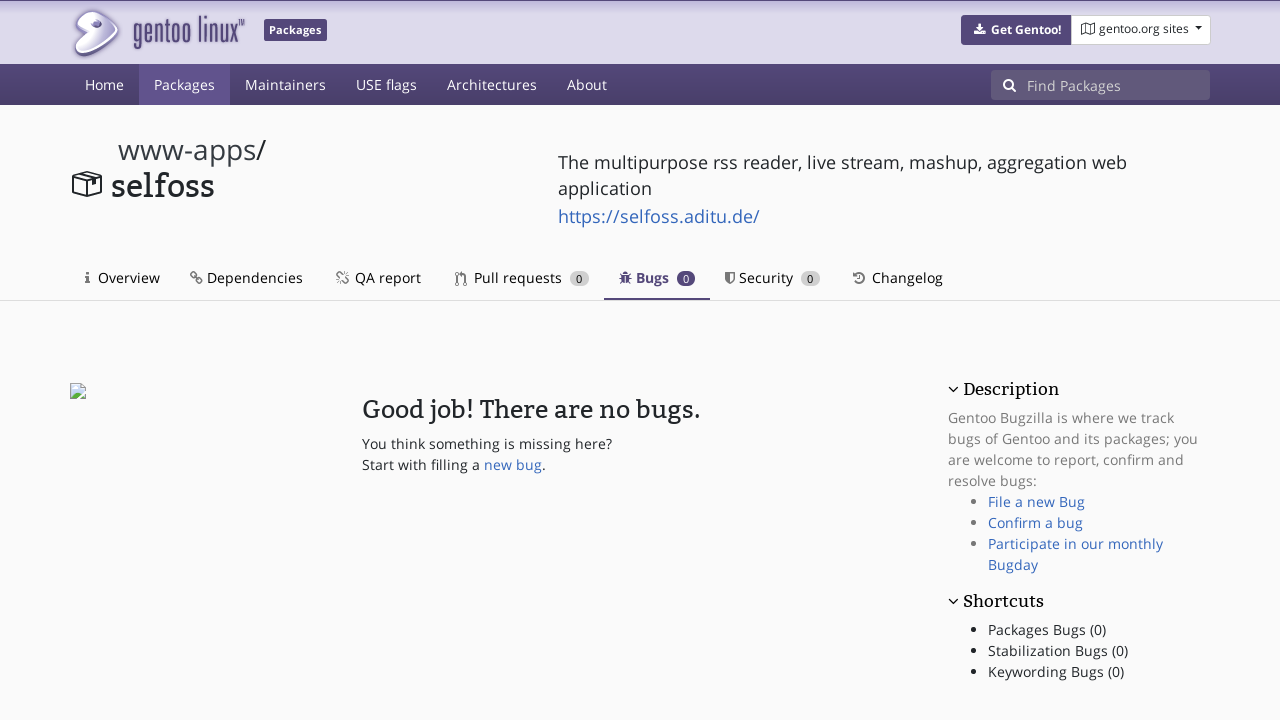

--- FILE ---
content_type: text/html; charset=utf-8
request_url: https://packages.gentoo.org/packages/www-apps/selfoss/bugs
body_size: 2934
content:
<!doctype html><html lang="en"><head><title>www-apps/selfoss – Gentoo Packages</title><meta charset="utf-8"><meta name="viewport" content="width=device-width, initial-scale=1.0"><meta name="theme-color" content="#54487a"><meta name="description" content="Gentoo Packages Database"><script src="/assets/application.js"></script><link rel="icon" href="https://packages.gentoo.org/favicon.ico" type="image/x-icon"><link rel="stylesheet" href="/assets/stylesheets.css"></head><body><header><div class="site-title"><div class="container"><div class="row justify-content-between"><div class="logo"><a href="/" title="Back to the homepage" class="site-logo"><img src="https://assets.gentoo.org/tyrian/site-logo.png" alt="Gentoo" srcset="https://assets.gentoo.org/tyrian/site-logo.svg"></a> <span class="site-label">Packages</span></div><div class="site-title-buttons"><div class="btn-group btn-group-sm"><a href="https://get.gentoo.org/" role="button" class="btn get-gentoo"><span class="fa fa-fw fa-download"></span> <strong>Get Gentoo!</strong></a><div class="btn-group btn-group-sm"><a class="btn gentoo-org-sites dropdown-toggle" data-toggle="dropdown" data-target="#" href="#"><span class="fa fa-fw fa-map-o"></span> <span class="d-none d-sm-inline">gentoo.org sites</span> <span class="caret"></span></a><div class="dropdown-menu dropdown-menu-right"><a class="dropdown-item" href="https://www.gentoo.org/" title="Main Gentoo website"><span class="fa fa-home fa-fw"></span> gentoo.org</a> <a class="dropdown-item" href="https://wiki.gentoo.org/" title="Find and contribute documentation"><span class="fa fa-file-text-o fa-fw"></span> Wiki</a> <a class="dropdown-item" href="https://bugs.gentoo.org/" title="Report issues and find common issues"><span class="fa fa-bug fa-fw"></span> Bugs</a> <a class="dropdown-item" href="https://forums.gentoo.org/" title="Discuss with the community"><span class="fa fa-comments-o fa-fw"></span> Forums</a> <a class="dropdown-item" href="https://packages.gentoo.org/" title="Find software for your Gentoo"><span class="fa fa-hdd-o fa-fw"></span> Packages</a><div class="dropdown-divider"></div><a class="dropdown-item" href="https://planet.gentoo.org/" title="Find out what's going on in the developer community"><span class="fa fa-rss fa-fw"></span> Planet</a> <a class="dropdown-item" href="https://archives.gentoo.org/" title="Read up on past discussions"><span class="fa fa-archive fa-fw"></span> Archives</a> <a class="dropdown-item" href="https://sources.gentoo.org/" title="Browse our source code"><span class="fa fa-code fa-fw"></span> Sources</a><div class="dropdown-divider"></div><a class="dropdown-item" href="https://infra-status.gentoo.org/" title="Get updates on the services provided by Gentoo"><span class="fa fa-server fa-fw"></span> Infra Status</a></div></div></div></div></div></div></div><nav class="tyrian-navbar navbar navbar-dark navbar-expand-lg bg-primary" role="navigation"><div class="container"><div class="navbar-header"><button class="navbar-toggler" type="button" data-toggle="collapse" data-target="#navbar-main-collapse" aria-controls="navbar-main-collapse" aria-expanded="false" aria-label="Toggle navigation"><span class="navbar-toggler-icon"></span></button></div><div class="collapse navbar-collapse navbar-main-collapse" id="navbar-main-collapse"><ul class="navbar-nav mr-auto"><li class="nav-item"><a class="nav-link" href="/">Home</a></li><li class="nav-item active"><a class="nav-link" href="/categories">Packages</a></li><li class="nav-item"><a class="nav-link" href="/maintainers">Maintainers</a></li><li class="nav-item"><a class="nav-link" href="/useflags">USE flags</a></li><li class="nav-item"><a class="nav-link" href="/arches">Architectures</a></li><li class="nav-item"><a class="nav-link" href="/about">About</a></li></ul><form class="form-inline inlinesearch" role="search" action="/packages/search" method="get"><div class="input-group"><div class="input-group-prepend"><span class="input-group-text" id="basic-addon1"><i class="fa fa-search" aria-hidden="true"></i></span></div><input class="form-control" name="q" type="text" placeholder="Find Packages" aria-label="Find Packages"></div></form></div></div></nav></header><div class="kk-header-container"><div class="container"><div class="row"><div class="col-12"><div class="row mt-3"><div class="col-md-5"><h1 class="stick-top kk-package-title" id="package-title" data-atom="www-apps/selfoss" data-category="www-apps" data-name="selfoss"><small class="kk-package-cat"><a href="/categories/www-apps" class="text-dark">www-apps</a>/</small><div><svg height="32" class="octicon octicon-package right left kk-package-icon" aria-label="Package icon" viewBox="0 0 16 16" version="1.1" width="32" role="img"><path fill-rule="evenodd" d="M1 4.27v7.47c0 .45.3.84.75.97l6.5 1.73c.16.05.34.05.5 0l6.5-1.73c.45-.13.75-.52.75-.97V4.27c0-.45-.3-.84-.75-.97l-6.5-1.74a1.4 1.4 0 0 0-.5 0L1.75 3.3c-.45.13-.75.52-.75.97zm7 9.09l-6-1.59V5l6 1.61v6.75zM2 4l2.5-.67L11 5.06l-2.5.67L2 4zm13 7.77l-6 1.59V6.61l2-.55V8.5l2-.53V5.53L15 5v6.77zm-2-7.24L6.5 2.8l2-.53L15 4l-2 .53z"></path></svg><div class="kk-package-name">selfoss</div></div></h1></div><div class="col-md-7"><p class="lead kk-package-maindesc">The multipurpose rss reader, live stream, mashup, aggregation web application</p><p class="kk-package-homepage"><a href="https://selfoss.aditu.de/">https://selfoss.aditu.de/</a></p></div><div class="col-md-12 pt-4 mt-1"><nav class="nav kk-package-nav"><a class="nav-link" href="/packages/www-apps/selfoss"><i class="fa fa-info mr-1" aria-hidden="true"></i> Overview </a><a class="nav-link" href="/packages/www-apps/selfoss/dependencies"><i class="fa fa-link" aria-hidden="true"></i> Dependencies </a><a class="nav-link" href="/packages/www-apps/selfoss/qa-report"><i class="fa fa-fw fa-chain-broken" aria-hidden="true"></i> QA report </a><a class="nav-link" href="/packages/www-apps/selfoss/pull-requests"><i class="octicon octicon-git-pull-request opticon-resource-icon ml-1" aria-hidden="true"></i> Pull requests <span class="ml-1 badge badge-pill kk-misc-badge">0</span></a><a class="nav-link active" href="/packages/www-apps/selfoss/bugs"><i class="fa fa-bug" aria-hidden="true"></i> Bugs <span class="ml-1 badge badge-pill kk-misc-badge">0</span></a><a class="nav-link" href="/packages/www-apps/selfoss/security"><i class="fa fa-shield" aria-hidden="true"></i> Security <span class="ml-1 badge badge-pill kk-misc-badge">0</span></a><a class="nav-link" href="/packages/www-apps/selfoss/changelog"><i class="fa fa-fw fa-history" aria-hidden="true"></i> Changelog </a></nav></div></div></div></div></div></div><div class="tab-content" id="myTabContent"><div class="container mb-5 tab-pane fade show active" id="overview" role="tabpanel" aria-labelledby="overview-tab"><div class="row"><div class="col-md-9"><div class="row pt-5"><div class="col-md-4"><img style="width: 100%;" src="https://upload.wikimedia.org/wikipedia/commons/thumb/4/4f/Larry-the-cow-full.svg/1200px-Larry-the-cow-full.svg.png"></div><div class="col-md-8 pt-3"><h2>Good job! There are no bugs.</h2><span>You think something is missing here? <br>Start with filling a <a href="https://bugs.gentoo.org/enter_bug.cgi?product=Gentoo Linux&amp;component=Current packages&amp;short_desc=www-apps/selfoss: &lt;ADD SUMMARY HERE&gt;">new bug</a>.</span></div></div></div><div class="col-md-3 pt-5"><h4 class=""><a class="collapseLink" style="color:#000000;" data-toggle="collapse" href="#collapseDescription" role="button" aria-expanded="false" aria-controls="collapseDescription">Description</a></h4><div class="collapse show" id="collapseDescription"><span class="text-muted">Gentoo Bugzilla is where we track bugs of Gentoo and its packages; you are welcome to report, confirm and resolve bugs:<ul><li><a href="https://bugs.gentoo.org/enter_bug.cgi?product=Gentoo Linux&amp;component=Current packages&amp;short_desc=www-apps/selfoss: &lt;ADD SUMMARY HERE&gt;">File a new Bug</a></li><li><a href="https://bugs.gentoo.org/">Confirm a bug</a></li><li><a href="https://wiki.gentoo.org/wiki/Bugday">Participate in our monthly Bugday</a></li></ul></span></div><h4 class=""><a class="collapseLink" style="color:#000000;" data-toggle="collapse" href="#collapseShortcuts" role="button" aria-expanded="false" aria-controls="collapseShortcuts">Shortcuts</a></h4><div class="collapse show" id="collapseShortcuts"><ul><li><a>Packages Bugs (0)</a></li><li><a>Stabilization Bugs (0)</a></li><li><a>Keywording Bugs (0)</a></li></ul></div></div></div></div></div><footer style="background-color: #fafafa; box-shadow:none!important;"><div class="container pt-4" style="border-top: 1px solid #dddddd;"><div class="row"><div class="col-2 col-sm-2 col-md-2"><ul class="footerlinks three-icons"><li><a href="https://twitter.com/gentoo" title="@Gentoo on Twitter"><span class="fa fa-twitter fa-fw"></span></a></li><li><a href="https://www.facebook.com/gentoo.org" title="Gentoo on Facebook"><span class="fa fa-facebook fa-fw"></span></a></li><li><a href="https://www.reddit.com/r/Gentoo/" title="Gentoo on Reddit"><span class="fa fa-reddit-alien fa-fw"></span></a></li></ul></div><div class="col-8 col-sm-8 col-md-8"><strong>&copy; 2001&ndash;2025 Gentoo Authors</strong><br><small>Gentoo is a trademark of the Gentoo Foundation, Inc. and of Förderverein Gentoo e.V. The contents of this document, unless otherwise expressly stated, are licensed under the <a href="https://creativecommons.org/licenses/by-sa/4.0/" rel="license">CC-BY-SA-4.0</a> license. The <a href="https://www.gentoo.org/inside-gentoo/foundation/name-logo-guidelines.html">Gentoo Name and Logo Usage Guidelines</a> apply.</small></div><div class="col-2 col-sm-2 col-md-2 text-right"><strong><a class="text-dark" href="https://www.gentoo.org/inside-gentoo/contact/">Contact</a></strong><br><small>v1.0.3</small></div></div></div></footer></body></html>